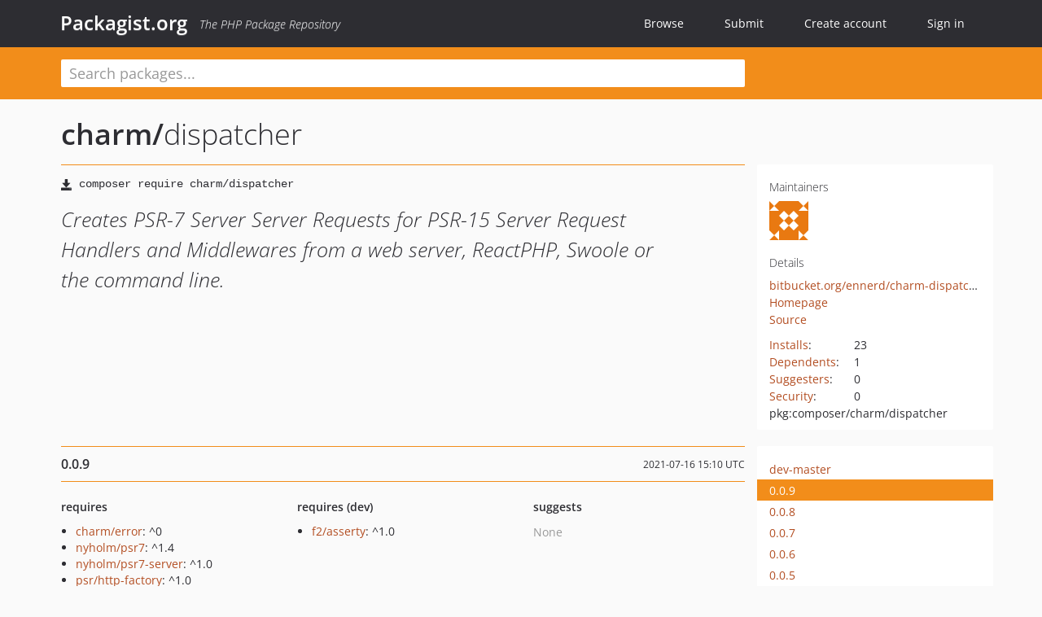

--- FILE ---
content_type: text/html; charset=UTF-8
request_url: https://packagist.org/packages/charm/dispatcher
body_size: 4744
content:
<!DOCTYPE html>
<html>
    <head>
        <meta charset="UTF-8" />

        <title>charm/dispatcher - Packagist.org</title>
        <meta name="description" content="Creates PSR-7 Server Server Requests for PSR-15 Server Request Handlers and Middlewares from a web server, ReactPHP, Swoole or the command line." />
        <meta name="author" content="Jordi Boggiano" />
            <link rel="canonical" href="https://packagist.org/packages/charm/dispatcher" />

        <meta name="viewport" content="width=device-width, initial-scale=1.0" />

        <link rel="shortcut icon" href="/favicon.ico?v=1768839456" />

        <link rel="stylesheet" href="/build/app.css?v=1768839456" />
        
            <link rel="alternate" type="application/rss+xml" title="New Releases - charm/dispatcher" href="https://packagist.org/feeds/package.charm/dispatcher.rss" />
    <link rel="alternate" type="application/rss+xml" title="New Releases - charm" href="https://packagist.org/feeds/vendor.charm.rss" />
            <link rel="alternate" type="application/rss+xml" title="Newly Submitted Packages - Packagist.org" href="https://packagist.org/feeds/packages.rss" />
        <link rel="alternate" type="application/rss+xml" title="New Releases - Packagist.org" href="https://packagist.org/feeds/releases.rss" />
        

        <link rel="search" type="application/opensearchdescription+xml" href="/search.osd?v=1768839456" title="Packagist.org" />

        <script nonce="ggnrPuveAWErjApjyAdMWg==">
            var onloadRecaptchaCallback = function() {
                document.querySelectorAll('.recaptcha-protected').forEach((el) => {
                    el.closest('form').querySelectorAll('button, input[type="submit"]').forEach((submit) => {
                        grecaptcha.render(submit, {
                            'sitekey' : '6LfKiPoUAAAAAGlKWkhEEx7X8muIVYy6oA0GNdX0',
                            'callback' : function (token) {
                                submit.form.submit();
                            }
                        });
                    })
                });
            };
        </script>
        
            <link rel="stylesheet" href="/css/github/markdown.css?v=1768839456">
        </head>
    <body>
    <section class="wrap">
        <header class="navbar-wrapper navbar-fixed-top">
                        <nav class="container">
                <div class="navbar" role="navigation">
                    <div class="navbar-header">
                        <button type="button" class="navbar-toggle" data-toggle="collapse" data-target=".navbar-collapse">
                            <span class="sr-only">Toggle navigation</span>
                            <span class="icon-bar"></span>
                            <span class="icon-bar"></span>
                            <span class="icon-bar"></span>
                        </button>
                        <h1 class="navbar-brand"><a href="/">Packagist.org</a> <em class="hidden-sm hidden-xs">The PHP Package Repository</em></h1>
                    </div>

                    <div class="collapse navbar-collapse">
                        <ul class="nav navbar-nav">
                            <li>
                                <a href="/explore/">Browse</a>
                            </li>
                            <li>
                                <a href="/packages/submit">Submit</a>
                            </li>                            <li>
                                <a href="/register/">Create account</a>
                            </li>
                            <li class="nav-user">
                                <section class="nav-user-signin">
                                    <a href="/login/">Sign in</a>

                                    <section class="signin-box">
                                        <form action="/login/" method="POST" id="nav_login">
                                            <div class="input-group">
                                                <input class="form-control" type="text" id="_username" name="_username" placeholder="Username / Email">
                                                <span class="input-group-addon"><span class="icon-user"></span></span>
                                            </div>
                                            <div class="input-group">
                                                <input class="form-control" type="password" id="_password" name="_password" placeholder="Password">
                                                <span class="input-group-addon"><span class="icon-lock"></span></span>
                                            </div>

                                            <div class="checkbox">
                                                <label for="_remember_me">
                                                    <input type="checkbox" id="_remember_me" name="_remember_me" value="on" checked="checked" /> Remember me
                                                </label>
                                            </div>
                                            <div class="signin-box-buttons">
                                                <a href="/login/github" class="pull-right btn btn-primary btn-github"><span class="icon-github"></span>Use Github</a>
                                                <button type="submit" class="btn btn-success" id="_submit_mini" name="_submit">Log in</button>
                                            </div>
                                        </form>

                                        <div class="signin-box-register">
                                            <a href="/register/">No account yet? Create one now!</a>
                                        </div>
                                    </section>
                                </section>
                            </li>                        </ul>
                    </div>
                </div>
            </nav>
        </header>

        <section class="wrapper wrapper-search">
    <div class="container ">
        <form name="search_query" method="get" action="/search/" id="search-form" autocomplete="off">
            <div class="sortable row">
                <div class="col-xs-12 js-search-field-wrapper col-md-9">
                                                            <input type="search" id="search_query_query" name="query" required="required" autocomplete="off" placeholder="Search packages..." tabindex="1" class=" form-control" value="" />
                </div>
            </div>
        </form>    </div>
</section>


                
        
        <section class="wrapper">
            <section class="container content" role="main">
                                    <div id="search-container" class="hidden">
                        <div class="row">
                            <div class="search-list col-md-9"></div>

                            <div class="search-facets col-md-3">
                                <div class="search-facets-active-filters"></div>
                                <div class="search-facets-type"></div>
                                <div class="search-facets-tags"></div>
                            </div>
                        </div>

                        <div class="row">
                            <div class="col-md-9">
                                <div id="powered-by">
                                    Search by <a href="https://www.algolia.com/"><img src="/img/algolia-logo-light.svg?v=1768839456"></a>
                                </div>
                                <div id="pagination-container">
                                    <div class="pagination"></div>
                                </div>
                            </div>
                        </div>
                    </div>
                
                    <div class="row" id="view-package-page">
        <div class="col-xs-12 package">
            <div class="package-header">

                <div class="row">
                    <div class="col-md-9">
                        <h2 class="title">
                                                        <a href="/packages/charm/">charm<span class="hidden"> </span>/</a><span class="hidden"> </span>dispatcher
                        </h2>
                    </div>
                </div>
            </div>

            <div class="row">
                <div class="col-md-8">
                    <p class="requireme"><i class="glyphicon glyphicon-save"></i> <input type="text" readonly="readonly" value="composer require charm/dispatcher" /></p>

                    
                                        
                    
                    <p class="description">Creates PSR-7 Server Server Requests for PSR-15 Server Request Handlers and Middlewares from a web server, ReactPHP, Swoole or the command line.</p>

                                                        </div>

                <div class="col-md-offset-1 col-md-3">
                    <div class="row package-aside">
                        <div class="details col-xs-12 col-sm-6 col-md-12">
                            <h5>Maintainers</h5>
                            <p class="maintainers">
                                <a href="/users/frodeborli/"><img width="48" height="48" title="frodeborli" src="https://www.gravatar.com/avatar/8822e0a14ce04a8f711d4ea933ea90aa005d9ee14827f05feac572c5601fb840?s=48&amp;d=identicon" srcset="https://www.gravatar.com/avatar/8822e0a14ce04a8f711d4ea933ea90aa005d9ee14827f05feac572c5601fb840?s=96&amp;d=identicon 2x"></a>
                                                            </p>

                            
                            <h5>Details</h5>
                                                        <p class="canonical">
                                <a href="https://bitbucket.org/ennerd/charm-dispatcher" title="Canonical Repository URL">bitbucket.org/ennerd/charm-dispatcher</a>
                            </p>

                                                            <p><a rel="nofollow noopener external noindex ugc" href="https://bitbucket.org/ennerd/charm-dispatcher">Homepage</a></p>
                                                                                        <p><a rel="nofollow noopener external noindex ugc" href="https://bitbucket.org/ennerd/charm-dispatcher/src/459dbc823604a39d3c7833643a526fa09fdceba9/?at=master">Source</a></p>
                                                                                                                                                                                                                                                        </div>

                        
                        <div class="facts col-xs-12 col-sm-6 col-md-12">
                            <p>
                                <span>
                                    <a href="/packages/charm/dispatcher/stats" rel="nofollow">Installs</a>:
                                </span>
                                23                            </p>
                                                            <p>
                                    <span>
                                        <a href="/packages/charm/dispatcher/dependents?order_by=downloads" rel="nofollow">Dependents</a>:
                                    </span>
                                    1
                                </p>
                                                                                        <p>
                                    <span>
                                        <a href="/packages/charm/dispatcher/suggesters" rel="nofollow">Suggesters</a>:
                                    </span>
                                    0
                                </p>
                                                                                        <p>
                                    <span>
                                        <a href="/packages/charm/dispatcher/advisories" rel="nofollow">Security</a>:
                                    </span>
                                    0
                                </p>
                                                                                                                                                                                                                                                            <p><span title="PURL / Package-URL">pkg:composer/charm/dispatcher</span></p>
                        </div>
                    </div>
                </div>
            </div>

            
            
                            <div class="row versions-section">
                    <div class="version-details col-md-9">
                                                    <div class="title">
    <span class="version-number">0.0.9</span>

    <span class="release-date">2021-07-16 15:10 UTC</span>
</div>

<div class="clearfix package-links">
            <div class="row">
                            <div class="clearfix visible-sm-block"></div>                <div class="clearfix visible-md-block visible-lg-block"></div>                <div class="requires col-sm-6 col-md-4 ">
                    <p class="link-type">Requires</p>
                                            <ul><li><a href="/packages/charm/error">charm/error</a>: ^0</li><li><a href="/packages/nyholm/psr7">nyholm/psr7</a>: ^1.4</li><li><a href="/packages/nyholm/psr7-server">nyholm/psr7-server</a>: ^1.0</li><li><a href="/packages/psr/http-factory">psr/http-factory</a>: ^1.0</li><li><a href="/packages/psr/http-server-handler">psr/http-server-handler</a>: ^1.0</li><li><a href="/packages/psr/http-server-middleware">psr/http-server-middleware</a>: ^1.0</li></ul>
                                    </div>
                                                            <div class="devRequires col-sm-6 col-md-4 ">
                    <p class="link-type">Requires (Dev)</p>
                                            <ul><li><a href="/packages/f2/asserty">f2/asserty</a>: ^1.0</li></ul>
                                    </div>
                            <div class="clearfix visible-sm-block"></div>                                <div class="suggests col-sm-6 col-md-4 hidden-xs">
                    <p class="link-type">Suggests</p>
                                            <p class="no-links">None</p>
                                    </div>
                                            <div class="clearfix visible-md-block visible-lg-block"></div>                <div class="provides col-sm-6 col-md-4 hidden-xs">
                    <p class="link-type">Provides</p>
                                            <p class="no-links">None</p>
                                    </div>
                            <div class="clearfix visible-sm-block"></div>                                <div class="conflicts col-sm-6 col-md-4 hidden-xs">
                    <p class="link-type">Conflicts</p>
                                            <p class="no-links">None</p>
                                    </div>
                                                            <div class="replaces col-sm-6 col-md-4 hidden-xs">
                    <p class="link-type">Replaces</p>
                                            <p class="no-links">None</p>
                                    </div>
                    </div>
    </div>

<div class="metadata">
    <p class="license"><i class="glyphicon glyphicon-copyright-mark" title="License"></i> MIT <span class="source-reference"><i class="glyphicon glyphicon-bookmark" title="Source Reference"></i> 8210fa6bd200bc64450f95a0a7a1d543cae7e007</span></p>

            <i class="glyphicon glyphicon-user" title="Authors"></i>
        <ul class="authors">
                            <li>Frode Børli                        <span class="visible-sm-inline visible-md-inline visible-lg-inline">&lt;frode<span style="display:none">.woop</span>@ennerd.com&gt;</span></li>
                    </ul>
    
    </div>

                                            </div>
                    <div class="col-md-3 no-padding">
                        <div class="package-aside versions-wrapper">
    <ul class="versions">
                                <li class="details-toggler version" data-version-id="dev-master" data-load-more="/versions/5282686.json">
                <a rel="nofollow noindex" href="#dev-master" class="version-number">dev-master</a>

                
                            </li>
                                <li class="details-toggler version open" data-version-id="0.0.9" data-load-more="/versions/5369161.json">
                <a rel="nofollow noindex" href="#0.0.9" class="version-number">0.0.9</a>

                
                            </li>
                                <li class="details-toggler version" data-version-id="0.0.8" data-load-more="/versions/5333179.json">
                <a rel="nofollow noindex" href="#0.0.8" class="version-number">0.0.8</a>

                
                            </li>
                                <li class="details-toggler version" data-version-id="0.0.7" data-load-more="/versions/5330092.json">
                <a rel="nofollow noindex" href="#0.0.7" class="version-number">0.0.7</a>

                
                            </li>
                                <li class="details-toggler version" data-version-id="0.0.6" data-load-more="/versions/5292497.json">
                <a rel="nofollow noindex" href="#0.0.6" class="version-number">0.0.6</a>

                
                            </li>
                                <li class="details-toggler version" data-version-id="0.0.5" data-load-more="/versions/5292084.json">
                <a rel="nofollow noindex" href="#0.0.5" class="version-number">0.0.5</a>

                
                            </li>
                                <li class="details-toggler version" data-version-id="0.0.4" data-load-more="/versions/5292082.json">
                <a rel="nofollow noindex" href="#0.0.4" class="version-number">0.0.4</a>

                
                            </li>
                                <li class="details-toggler version" data-version-id="0.0.3" data-load-more="/versions/5284825.json">
                <a rel="nofollow noindex" href="#0.0.3" class="version-number">0.0.3</a>

                
                            </li>
                                <li class="details-toggler version" data-version-id="0.0.2" data-load-more="/versions/5284767.json">
                <a rel="nofollow noindex" href="#0.0.2" class="version-number">0.0.2</a>

                
                            </li>
                                <li class="details-toggler version last" data-version-id="0.0.1" data-load-more="/versions/5282691.json">
                <a rel="nofollow noindex" href="#0.0.1" class="version-number">0.0.1</a>

                
                            </li>
            </ul>
    <div class="hidden versions-expander">
        <i class="glyphicon glyphicon-chevron-down"></i>
    </div>
</div>

    <div class="last-update">
                    <p class="auto-update-success">This package is auto-updated.</p>
                <p>Last update: 2026-01-09 20:17:52 UTC </p>
            </div>
                    </div>
                </div>
            
                            <hr class="clearfix">
                <div class="readme markdown-body">
                    <h1>README</h1>
                    
<p>Create an application that implements <code>Psr\Http\Server\RequestHandlerInterface</code>, and run it:</p>
<pre><code>    &lt;?php
    use Psr\Http\Server\RequestHandlerInterface;
    use function Charm\serve;

    class HelloWorldApp implements RequestHandlerInterface {

        /**
         * Responds with &#34;Hello World from /whatever/path&#34;
         */
        public function handle(ServerRequestInterface $request): ResponseInterface {
            return $this-&gt;createResponse(200)-&gt;withBody($this-&gt;createStream(&#34;Hello World from &#34;.$request-&gt;getRequestTarget()));
        }

    }

    // Serve via HTTP or command line
    serve(new MyApp());

</code></pre>
<p>Now you can access your application via the web and from the command line:</p>
<pre><code>    # php myapp.php
    Hello World from /

    # php myapp.php users 123
    Hello World from /users/123

    # php myapp.php users --email &#34;you&#64;example.com&#34;
    Hello World from /users?email&#61;you&#64;example.com

    # curl https://myserver.php/users?email&#61;you&#64;example.com
    Hello World from /users?email&#61;you&#64;example.com
</code></pre>

                </div>
                    </div>
    </div>
            </section>
        </section>
    </section>

        <footer class="wrapper-footer">
            <nav class="container">
                <div class="row">
                    <ul class="social col-xs-7 col-sm-4 col-md-2 pull-right">
                        <li><a href="http://github.com/composer/packagist" title="GitHub"><span class="icon-github"></span></a></li>
                        <li><a href="https://x.com/packagist" title="Follow @packagist"><span class="icon-twitter"></span></a></li>
                        <li><a href="mailto:contact@packagist.org" title="Contact"><span class="icon-mail"></span></a></li>
                    </ul>

                    <ul class="col-xs-4 col-sm-4 col-md-2">
                        <li><a href="/about">About Packagist.org</a></li>
                        <li><a href="/feeds/" rel="nofollow">Atom/RSS Feeds</a></li>
                    </ul>

                    <div class="clearfix visible-xs-block"></div>

                    <ul class="col-xs-3 col-sm-4 col-md-2">
                        <li><a href="/statistics" rel="nofollow">Statistics</a></li>
                        <li><a href="/explore/">Browse Packages</a></li>
                    </ul>

                    <div class="clearfix visible-xs-block visible-sm-block"></div>

                    <ul class="col-xs-3 col-sm-4 col-md-2">
                        <li><a href="/apidoc">API</a></li>
                        <li><a href="/mirrors">Mirrors</a></li>
                    </ul>

                    <div class="clearfix visible-xs-block"></div>

                    <ul class="col-xs-3 col-sm-4 col-md-2">
                        <li><a href="https://status.packagist.org/">Status</a></li>
                        <li><a href="https://p.datadoghq.com/sb/x98w56x71erzshui-4a54c45f82bacc991e83302548934b6a">Dashboard</a></li>
                    </ul>
                </div>

                <div class="row sponsor">
                    <p class="col-xs-12 col-md-6"><a class="short" href="https://packagist.com/"><img alt="Private Packagist" src="/img/private-packagist.svg?v2?v=1768839456" /></a> provides maintenance and hosting</p>
                    <p class="col-xs-12 col-md-6"><a class="long" href="https://bunny.net/"><img alt="Bunny.net" src="/img/bunny-net.svg?v=1768839456" /></a> provides bandwidth and CDN</p>
                    <p class="col-xs-12 col-md-6"><a class="short" href="https://www.aikido.dev/"><img alt="Aikido" src="/img/aikido.svg?v=1768839456" /></a> provides malware detection</p>
                    <p class="col-xs-12 col-md-6"><a class="long" href="https://datadog.com/"><img alt="Datadog" src="/img/datadog.svg?v=1768839456" /></a> provides monitoring</p>
                    <p class="col-xs-12 text-center"><a href="/sponsor/">Sponsor Packagist.org &amp; Composer</a></p>
                </div>
            </nav>
        </footer>

        <script nonce="ggnrPuveAWErjApjyAdMWg==">
            var algoliaConfig = {"app_id":"M58222SH95","search_key":"5ae4d03c98685bd7364c2e0fd819af05","index_name":"packagist"};
                        window.process = {
                env: { DEBUG: undefined },
            };
        </script>
        
        <script nonce="ggnrPuveAWErjApjyAdMWg==" src="/build/app.js?v=1768839456"></script>

            </body>
</html>
